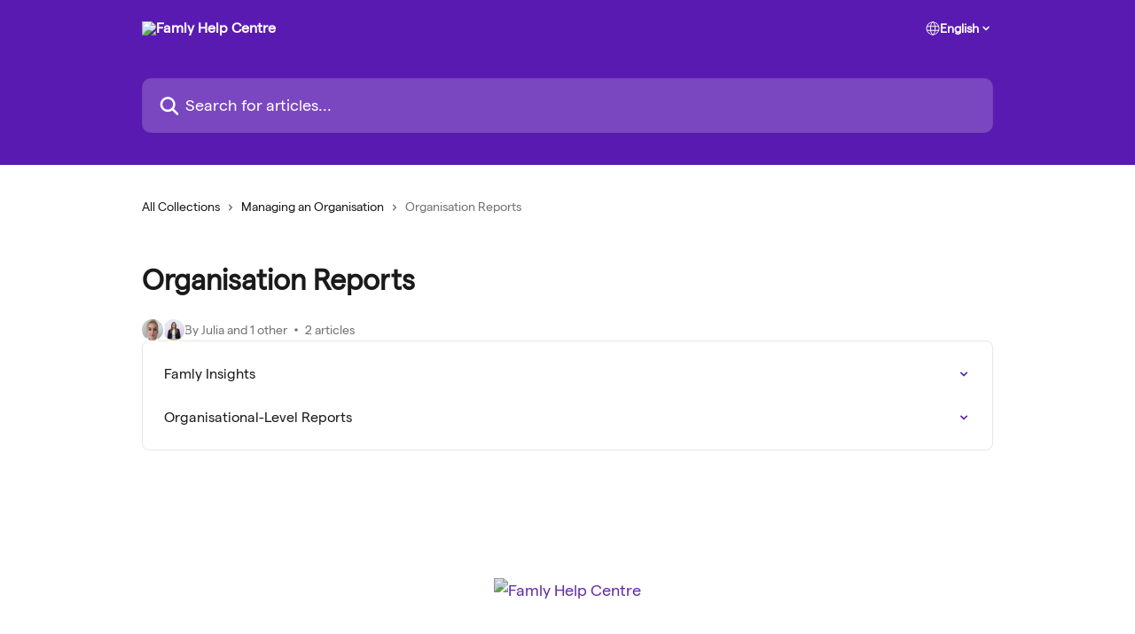

--- FILE ---
content_type: text/html; charset=utf-8
request_url: https://help.famly.co/en/collections/2990267-organisation-reports
body_size: 12097
content:
<!DOCTYPE html><html lang="en"><head><meta charSet="utf-8" data-next-head=""/><link href="https://help.famly.co/assets/font/523285" rel="preload" as="font" crossorigin="anonymous" class="jsx-1437972746" data-next-head=""/><link href="https://help.famly.co/assets/font/523286" rel="preload" as="font" crossorigin="anonymous" class="jsx-3391979200" data-next-head=""/><link href="https://help.famly.co/assets/font/523285" rel="preload" as="font" crossorigin="anonymous" class="jsx-1437972746" data-next-head=""/><link href="https://help.famly.co/assets/font/523286" rel="preload" as="font" crossorigin="anonymous" class="jsx-3391979200" data-next-head=""/><title data-next-head="">Organisation Reports | Famly Help Centre</title><meta property="og:title" content="Organisation Reports | Famly Help Centre" data-next-head=""/><meta name="twitter:title" content="Organisation Reports | Famly Help Centre" data-next-head=""/><meta property="og:description" content="" data-next-head=""/><meta name="twitter:description" content="" data-next-head=""/><meta name="description" content="" data-next-head=""/><meta property="og:type" content="website" data-next-head=""/><meta property="og:image" content="https://downloads.intercomcdn.com/i/o/fazkk12b/614911/7b432185af08240b09d505d40ef7/e33f4ad8c66cb3693dbb2d6f22adf566.jpg" data-next-head=""/><meta property="twitter:image" content="https://downloads.intercomcdn.com/i/o/fazkk12b/614911/7b432185af08240b09d505d40ef7/e33f4ad8c66cb3693dbb2d6f22adf566.jpg" data-next-head=""/><meta name="robots" content="all" data-next-head=""/><meta name="viewport" content="width=device-width, initial-scale=1" data-next-head=""/><link href="https://intercom.help/famlyapp/assets/favicon" rel="icon" data-next-head=""/><link rel="canonical" href="https://help.famly.co/en/collections/2990267-organisation-reports" data-next-head=""/><link rel="alternate" href="https://help.famly.co/en/collections/2990267-organisation-reports" hrefLang="en" data-next-head=""/><link rel="alternate" href="https://help.famly.co/en/collections/2990267-organisation-reports" hrefLang="x-default" data-next-head=""/><link nonce="lEtQdCt6vhm9c2zk8E2C7C4Ui3J648DQMrb2Z4Fjjo8=" rel="preload" href="https://static.intercomassets.com/_next/static/css/3141721a1e975790.css" as="style"/><link nonce="lEtQdCt6vhm9c2zk8E2C7C4Ui3J648DQMrb2Z4Fjjo8=" rel="stylesheet" href="https://static.intercomassets.com/_next/static/css/3141721a1e975790.css" data-n-g=""/><noscript data-n-css="lEtQdCt6vhm9c2zk8E2C7C4Ui3J648DQMrb2Z4Fjjo8="></noscript><script defer="" nonce="lEtQdCt6vhm9c2zk8E2C7C4Ui3J648DQMrb2Z4Fjjo8=" nomodule="" src="https://static.intercomassets.com/_next/static/chunks/polyfills-42372ed130431b0a.js"></script><script src="https://static.intercomassets.com/_next/static/chunks/webpack-667cd6b3774ffaeb.js" nonce="lEtQdCt6vhm9c2zk8E2C7C4Ui3J648DQMrb2Z4Fjjo8=" defer=""></script><script src="https://static.intercomassets.com/_next/static/chunks/framework-1f1b8d38c1d86c61.js" nonce="lEtQdCt6vhm9c2zk8E2C7C4Ui3J648DQMrb2Z4Fjjo8=" defer=""></script><script src="https://static.intercomassets.com/_next/static/chunks/main-2c5e5f2c49cfa8a6.js" nonce="lEtQdCt6vhm9c2zk8E2C7C4Ui3J648DQMrb2Z4Fjjo8=" defer=""></script><script src="https://static.intercomassets.com/_next/static/chunks/pages/_app-e1ef7ba820863143.js" nonce="lEtQdCt6vhm9c2zk8E2C7C4Ui3J648DQMrb2Z4Fjjo8=" defer=""></script><script src="https://static.intercomassets.com/_next/static/chunks/d0502abb-aa607f45f5026044.js" nonce="lEtQdCt6vhm9c2zk8E2C7C4Ui3J648DQMrb2Z4Fjjo8=" defer=""></script><script src="https://static.intercomassets.com/_next/static/chunks/6190-ef428f6633b5a03f.js" nonce="lEtQdCt6vhm9c2zk8E2C7C4Ui3J648DQMrb2Z4Fjjo8=" defer=""></script><script src="https://static.intercomassets.com/_next/static/chunks/2384-242e4a028ba58b01.js" nonce="lEtQdCt6vhm9c2zk8E2C7C4Ui3J648DQMrb2Z4Fjjo8=" defer=""></script><script src="https://static.intercomassets.com/_next/static/chunks/4835-9db7cd232aae5617.js" nonce="lEtQdCt6vhm9c2zk8E2C7C4Ui3J648DQMrb2Z4Fjjo8=" defer=""></script><script src="https://static.intercomassets.com/_next/static/chunks/pages/%5BhelpCenterIdentifier%5D/%5Blocale%5D/collections/%5BcollectionSlug%5D-375ebba6e0fa14a3.js" nonce="lEtQdCt6vhm9c2zk8E2C7C4Ui3J648DQMrb2Z4Fjjo8=" defer=""></script><script src="https://static.intercomassets.com/_next/static/7e1K3eo3oeKlAsbhZbrHM/_buildManifest.js" nonce="lEtQdCt6vhm9c2zk8E2C7C4Ui3J648DQMrb2Z4Fjjo8=" defer=""></script><script src="https://static.intercomassets.com/_next/static/7e1K3eo3oeKlAsbhZbrHM/_ssgManifest.js" nonce="lEtQdCt6vhm9c2zk8E2C7C4Ui3J648DQMrb2Z4Fjjo8=" defer=""></script><meta name="sentry-trace" content="ed473d7b8fc6030239ab5cb626da7121-b34fb950e3bb9799-0"/><meta name="baggage" content="sentry-environment=production,sentry-release=389cbaa7c7b88427c31f6ff365d99b3236e2d519,sentry-public_key=187f842308a64dea9f1f64d4b1b9c298,sentry-trace_id=ed473d7b8fc6030239ab5cb626da7121,sentry-org_id=2129,sentry-sampled=false,sentry-sample_rand=0.8636820029557954,sentry-sample_rate=0"/><style id="__jsx-991867507">:root{--body-bg: rgb(255, 255, 255);
--body-image: none;
--body-bg-rgb: 255, 255, 255;
--body-border: rgb(230, 230, 230);
--body-primary-color: #1a1a1a;
--body-secondary-color: #737373;
--body-reaction-bg: rgb(242, 242, 242);
--body-reaction-text-color: rgb(64, 64, 64);
--body-toc-active-border: #737373;
--body-toc-inactive-border: #f2f2f2;
--body-toc-inactive-color: #737373;
--body-toc-active-font-weight: 400;
--body-table-border: rgb(204, 204, 204);
--body-color: hsl(0, 0%, 0%);
--footer-bg: rgb(255, 255, 255);
--footer-image: none;
--footer-border: rgb(230, 230, 230);
--footer-color: hsl(265, 75%, 40%);
--header-bg: rgb(89, 26, 178);
--header-image: none;
--header-color: hsl(0, 0%, 100%);
--collection-card-bg: rgb(255, 255, 255);
--collection-card-image: none;
--collection-card-color: hsl(265, 75%, 40%);
--card-bg: rgb(255, 255, 255);
--card-border-color: rgb(230, 230, 230);
--card-border-inner-radius: 6px;
--card-border-radius: 8px;
--card-shadow: 0 1px 2px 0 rgb(0 0 0 / 0.05);
--search-bar-border-radius: 10px;
--search-bar-width: 100%;
--ticket-blue-bg-color: #dce1f9;
--ticket-blue-text-color: #334bfa;
--ticket-green-bg-color: #d7efdc;
--ticket-green-text-color: #0f7134;
--ticket-orange-bg-color: #ffebdb;
--ticket-orange-text-color: #b24d00;
--ticket-red-bg-color: #ffdbdb;
--ticket-red-text-color: #df2020;
--header-height: 405px;
--header-subheader-background-color: #000000;
--header-subheader-font-color: #FFFFFF;
--content-block-bg: rgb(255, 255, 255);
--content-block-image: none;
--content-block-color: hsl(0, 0%, 10%);
--content-block-button-bg: rgb(51, 75, 250);
--content-block-button-image: none;
--content-block-button-color: hsl(0, 0%, 100%);
--content-block-button-radius: 6px;
--primary-color: hsl(265, 75%, 40%);
--primary-color-alpha-10: hsla(265, 75%, 40%, 0.1);
--primary-color-alpha-60: hsla(265, 75%, 40%, 0.6);
--text-on-primary-color: #ffffff}</style><style id="__jsx-1437972746">@font-face{font-family:Matter;font-display:fallback;font-weight: 400;
          
          font-style: normal;
          src: url('https://help.famly.co/assets/font/523285')}</style><style id="__jsx-3391979200">@font-face{font-family:Matter;font-display:fallback;font-weight: 400;
          
          font-style: italic;
          src: url('https://help.famly.co/assets/font/523286')}</style><style id="__jsx-327239648">:root{--font-family-primary: Matter}</style><style id="__jsx-1839513686">:root{--font-family-secondary: Matter}</style><style id="__jsx-cf6f0ea00fa5c760">.fade-background.jsx-cf6f0ea00fa5c760{background:radial-gradient(333.38%100%at 50%0%,rgba(var(--body-bg-rgb),0)0%,rgba(var(--body-bg-rgb),.00925356)11.67%,rgba(var(--body-bg-rgb),.0337355)21.17%,rgba(var(--body-bg-rgb),.0718242)28.85%,rgba(var(--body-bg-rgb),.121898)35.03%,rgba(var(--body-bg-rgb),.182336)40.05%,rgba(var(--body-bg-rgb),.251516)44.25%,rgba(var(--body-bg-rgb),.327818)47.96%,rgba(var(--body-bg-rgb),.409618)51.51%,rgba(var(--body-bg-rgb),.495297)55.23%,rgba(var(--body-bg-rgb),.583232)59.47%,rgba(var(--body-bg-rgb),.671801)64.55%,rgba(var(--body-bg-rgb),.759385)70.81%,rgba(var(--body-bg-rgb),.84436)78.58%,rgba(var(--body-bg-rgb),.9551)88.2%,rgba(var(--body-bg-rgb),1)100%),var(--header-image),var(--header-bg);background-size:cover;background-position-x:center}</style></head><body><div id="__next"><div dir="ltr" class="h-full w-full"><a href="#main-content" class="sr-only font-bold text-header-color focus:not-sr-only focus:absolute focus:left-4 focus:top-4 focus:z-50" aria-roledescription="Link, Press control-option-right-arrow to exit">Skip to main content</a><main class="header__lite"><header id="header" data-testid="header" class="jsx-cf6f0ea00fa5c760 flex flex-col text-header-color"><div class="jsx-cf6f0ea00fa5c760 relative flex grow flex-col mb-9 bg-header-bg bg-header-image bg-cover bg-center pb-9"><div id="sr-announcement" aria-live="polite" class="jsx-cf6f0ea00fa5c760 sr-only"></div><div class="jsx-cf6f0ea00fa5c760 flex h-full flex-col items-center marker:shrink-0"><section class="relative flex w-full flex-col mb-6 pb-6"><div class="header__meta_wrapper flex justify-center px-5 pt-6 leading-none sm:px-10"><div class="flex items-center w-240" data-testid="subheader-container"><div class="mo__body header__site_name"><div class="header__logo"><a href="/en/"><img src="https://downloads.intercomcdn.com/i/o/368729/ff23a03fa42693aedab12e83/57669c3e6438a11533d2855c9655bd5b.png" height="213" alt="Famly Help Centre"/></a></div></div><div><div class="flex items-center font-semibold"><div class="flex items-center md:hidden" data-testid="small-screen-children"><button class="flex items-center border-none bg-transparent px-1.5" data-testid="hamburger-menu-button" aria-label="Open menu"><svg width="24" height="24" viewBox="0 0 16 16" xmlns="http://www.w3.org/2000/svg" class="fill-current"><path d="M1.86861 2C1.38889 2 1 2.3806 1 2.85008C1 3.31957 1.38889 3.70017 1.86861 3.70017H14.1314C14.6111 3.70017 15 3.31957 15 2.85008C15 2.3806 14.6111 2 14.1314 2H1.86861Z"></path><path d="M1 8C1 7.53051 1.38889 7.14992 1.86861 7.14992H14.1314C14.6111 7.14992 15 7.53051 15 8C15 8.46949 14.6111 8.85008 14.1314 8.85008H1.86861C1.38889 8.85008 1 8.46949 1 8Z"></path><path d="M1 13.1499C1 12.6804 1.38889 12.2998 1.86861 12.2998H14.1314C14.6111 12.2998 15 12.6804 15 13.1499C15 13.6194 14.6111 14 14.1314 14H1.86861C1.38889 14 1 13.6194 1 13.1499Z"></path></svg></button><div class="fixed right-0 top-0 z-50 h-full w-full hidden" data-testid="hamburger-menu"><div class="flex h-full w-full justify-end bg-black bg-opacity-30"><div class="flex h-fit w-full flex-col bg-white opacity-100 sm:h-full sm:w-1/2"><button class="text-body-font flex items-center self-end border-none bg-transparent pr-6 pt-6" data-testid="hamburger-menu-close-button" aria-label="Close menu"><svg width="24" height="24" viewBox="0 0 16 16" xmlns="http://www.w3.org/2000/svg"><path d="M3.5097 3.5097C3.84165 3.17776 4.37984 3.17776 4.71178 3.5097L7.99983 6.79775L11.2879 3.5097C11.6198 3.17776 12.158 3.17776 12.49 3.5097C12.8219 3.84165 12.8219 4.37984 12.49 4.71178L9.20191 7.99983L12.49 11.2879C12.8219 11.6198 12.8219 12.158 12.49 12.49C12.158 12.8219 11.6198 12.8219 11.2879 12.49L7.99983 9.20191L4.71178 12.49C4.37984 12.8219 3.84165 12.8219 3.5097 12.49C3.17776 12.158 3.17776 11.6198 3.5097 11.2879L6.79775 7.99983L3.5097 4.71178C3.17776 4.37984 3.17776 3.84165 3.5097 3.5097Z"></path></svg></button><nav class="flex flex-col pl-4 text-black"><div class="relative cursor-pointer has-[:focus]:outline"><select class="peer absolute z-10 block h-6 w-full cursor-pointer opacity-0 md:text-base" aria-label="Change language" id="language-selector"><option value="/da/collections/2990267" class="text-black">Dansk</option><option value="/en/collections/2990267-organisation-reports" class="text-black" selected="">English</option><option value="/en-us/collections/2990267" class="text-black">English (USA)</option><option value="/de/collections/2990267" class="text-black">Deutsch</option><option value="/nb/collections/2990267" class="text-black">Norsk</option></select><div class="mb-10 ml-5 flex items-center gap-1 text-md hover:opacity-80 peer-hover:opacity-80 md:m-0 md:ml-3 md:text-base" aria-hidden="true"><svg id="locale-picker-globe" width="16" height="16" viewBox="0 0 16 16" fill="none" xmlns="http://www.w3.org/2000/svg" class="shrink-0" aria-hidden="true"><path d="M8 15C11.866 15 15 11.866 15 8C15 4.13401 11.866 1 8 1C4.13401 1 1 4.13401 1 8C1 11.866 4.13401 15 8 15Z" stroke="currentColor" stroke-linecap="round" stroke-linejoin="round"></path><path d="M8 15C9.39949 15 10.534 11.866 10.534 8C10.534 4.13401 9.39949 1 8 1C6.60051 1 5.466 4.13401 5.466 8C5.466 11.866 6.60051 15 8 15Z" stroke="currentColor" stroke-linecap="round" stroke-linejoin="round"></path><path d="M1.448 5.75989H14.524" stroke="currentColor" stroke-linecap="round" stroke-linejoin="round"></path><path d="M1.448 10.2402H14.524" stroke="currentColor" stroke-linecap="round" stroke-linejoin="round"></path></svg>English<svg id="locale-picker-arrow" width="16" height="16" viewBox="0 0 16 16" fill="none" xmlns="http://www.w3.org/2000/svg" class="shrink-0" aria-hidden="true"><path d="M5 6.5L8.00093 9.5L11 6.50187" stroke="currentColor" stroke-width="1.5" stroke-linecap="round" stroke-linejoin="round"></path></svg></div></div></nav></div></div></div></div><nav class="hidden items-center md:flex" data-testid="large-screen-children"><div class="relative cursor-pointer has-[:focus]:outline"><select class="peer absolute z-10 block h-6 w-full cursor-pointer opacity-0 md:text-base" aria-label="Change language" id="language-selector"><option value="/da/collections/2990267" class="text-black">Dansk</option><option value="/en/collections/2990267-organisation-reports" class="text-black" selected="">English</option><option value="/en-us/collections/2990267" class="text-black">English (USA)</option><option value="/de/collections/2990267" class="text-black">Deutsch</option><option value="/nb/collections/2990267" class="text-black">Norsk</option></select><div class="mb-10 ml-5 flex items-center gap-1 text-md hover:opacity-80 peer-hover:opacity-80 md:m-0 md:ml-3 md:text-base" aria-hidden="true"><svg id="locale-picker-globe" width="16" height="16" viewBox="0 0 16 16" fill="none" xmlns="http://www.w3.org/2000/svg" class="shrink-0" aria-hidden="true"><path d="M8 15C11.866 15 15 11.866 15 8C15 4.13401 11.866 1 8 1C4.13401 1 1 4.13401 1 8C1 11.866 4.13401 15 8 15Z" stroke="currentColor" stroke-linecap="round" stroke-linejoin="round"></path><path d="M8 15C9.39949 15 10.534 11.866 10.534 8C10.534 4.13401 9.39949 1 8 1C6.60051 1 5.466 4.13401 5.466 8C5.466 11.866 6.60051 15 8 15Z" stroke="currentColor" stroke-linecap="round" stroke-linejoin="round"></path><path d="M1.448 5.75989H14.524" stroke="currentColor" stroke-linecap="round" stroke-linejoin="round"></path><path d="M1.448 10.2402H14.524" stroke="currentColor" stroke-linecap="round" stroke-linejoin="round"></path></svg>English<svg id="locale-picker-arrow" width="16" height="16" viewBox="0 0 16 16" fill="none" xmlns="http://www.w3.org/2000/svg" class="shrink-0" aria-hidden="true"><path d="M5 6.5L8.00093 9.5L11 6.50187" stroke="currentColor" stroke-width="1.5" stroke-linecap="round" stroke-linejoin="round"></path></svg></div></div></nav></div></div></div></div></section><section class="relative mx-5 flex h-full w-full flex-col items-center px-5 sm:px-10"><div class="flex h-full max-w-full flex-col w-240 justify-end" data-testid="main-header-container"><div id="search-bar" class="relative w-full"><form action="/en/" autoComplete="off"><div class="flex w-full flex-col items-start"><div class="relative flex w-full sm:w-search-bar"><label for="search-input" class="sr-only">Search for articles...</label><input id="search-input" type="text" autoComplete="off" class="peer w-full rounded-search-bar border border-black-alpha-8 bg-white-alpha-20 p-4 ps-12 font-secondary text-lg text-header-color shadow-search-bar outline-none transition ease-linear placeholder:text-header-color hover:bg-white-alpha-27 hover:shadow-search-bar-hover focus:border-transparent focus:bg-white focus:text-black-10 focus:shadow-search-bar-focused placeholder:focus:text-black-45" placeholder="Search for articles..." name="q" aria-label="Search for articles..." value=""/><div class="absolute inset-y-0 start-0 flex items-center fill-header-color peer-focus-visible:fill-black-45 pointer-events-none ps-5"><svg width="22" height="21" viewBox="0 0 22 21" xmlns="http://www.w3.org/2000/svg" class="fill-inherit" aria-hidden="true"><path fill-rule="evenodd" clip-rule="evenodd" d="M3.27485 8.7001C3.27485 5.42781 5.92757 2.7751 9.19985 2.7751C12.4721 2.7751 15.1249 5.42781 15.1249 8.7001C15.1249 11.9724 12.4721 14.6251 9.19985 14.6251C5.92757 14.6251 3.27485 11.9724 3.27485 8.7001ZM9.19985 0.225098C4.51924 0.225098 0.724854 4.01948 0.724854 8.7001C0.724854 13.3807 4.51924 17.1751 9.19985 17.1751C11.0802 17.1751 12.8176 16.5627 14.2234 15.5265L19.0981 20.4013C19.5961 20.8992 20.4033 20.8992 20.9013 20.4013C21.3992 19.9033 21.3992 19.0961 20.9013 18.5981L16.0264 13.7233C17.0625 12.3176 17.6749 10.5804 17.6749 8.7001C17.6749 4.01948 13.8805 0.225098 9.19985 0.225098Z"></path></svg></div></div></div></form></div></div></section></div></div></header><div class="z-1 flex shrink-0 grow basis-auto justify-center px-5 sm:px-10"><section data-testid="main-content" id="main-content" class="max-w-full w-240"><div tabindex="-1" class="focus:outline-none"><div class="flex flex-wrap items-baseline pb-4 text-base" tabindex="0" role="navigation" aria-label="Breadcrumb"><a href="/en/" class="pr-2 text-body-primary-color no-underline hover:text-body-secondary-color">All Collections</a><div class="pr-2" aria-hidden="true"><svg width="6" height="10" viewBox="0 0 6 10" class="block h-2 w-2 fill-body-secondary-color rtl:rotate-180" xmlns="http://www.w3.org/2000/svg"><path fill-rule="evenodd" clip-rule="evenodd" d="M0.648862 0.898862C0.316916 1.23081 0.316916 1.769 0.648862 2.10094L3.54782 4.9999L0.648862 7.89886C0.316916 8.23081 0.316917 8.769 0.648862 9.10094C0.980808 9.43289 1.519 9.43289 1.85094 9.10094L5.35094 5.60094C5.68289 5.269 5.68289 4.73081 5.35094 4.39886L1.85094 0.898862C1.519 0.566916 0.980807 0.566916 0.648862 0.898862Z"></path></svg></div><a href="https://help.famly.co/en/collections/2990266-managing-an-organisation" class="pr-2 text-body-primary-color no-underline hover:text-body-secondary-color" data-testid="breadcrumb-0">Managing an Organisation</a><div class="pr-2" aria-hidden="true"><svg width="6" height="10" viewBox="0 0 6 10" class="block h-2 w-2 fill-body-secondary-color rtl:rotate-180" xmlns="http://www.w3.org/2000/svg"><path fill-rule="evenodd" clip-rule="evenodd" d="M0.648862 0.898862C0.316916 1.23081 0.316916 1.769 0.648862 2.10094L3.54782 4.9999L0.648862 7.89886C0.316916 8.23081 0.316917 8.769 0.648862 9.10094C0.980808 9.43289 1.519 9.43289 1.85094 9.10094L5.35094 5.60094C5.68289 5.269 5.68289 4.73081 5.35094 4.39886L1.85094 0.898862C1.519 0.566916 0.980807 0.566916 0.648862 0.898862Z"></path></svg></div><div class="text-body-secondary-color">Organisation Reports</div></div></div><div class="flex flex-col gap-10 max-sm:gap-8 max-sm:pt-2 pt-4" id="organisation-reports"><div><div class="mb-5"></div><div class="flex flex-col"><h1 class="mb-1 font-primary text-2xl font-bold leading-10 text-body-primary-color">Organisation Reports</h1></div><div class="mt-5"><div class="flex gap-2" aria-hidden="true"><div class="flex flex-row"><div class="flex shrink-0 flex-col items-center justify-center rounded-full leading-normal sm:flex-row" data-testid="avatars"><img width="24" height="24" src="https://static.intercomassets.com/avatars/4699125/square_128/JBR_photo-1617804622.jpeg" alt="Julia Rose avatar" class="inline-flex items-center justify-center rounded-full bg-primary text-lg font-bold leading-6 text-primary-text shadow-solid-2 shadow-body-bg [&amp;:nth-child(n+2)]:hidden lg:[&amp;:nth-child(n+2)]:inline-flex h-6 w-6 z-4"/><img width="24" height="24" src="https://static.intercomassets.com/avatars/3574952/square_128/IMG_9418-Enhanced-NR-1739372567.jpg" alt="Josie avatar" class="inline-flex items-center justify-center rounded-full bg-primary text-lg font-bold leading-6 text-primary-text shadow-solid-2 shadow-body-bg [&amp;:nth-child(n+2)]:hidden lg:[&amp;:nth-child(n+2)]:inline-flex h-6 w-6 ltr:-ml-1.5 rtl:-mr-1.5 z-3"/></div></div><span class="line-clamp-1 flex flex-wrap items-center text-base text-body-secondary-color"><span class="hidden sm:inline">By Julia and 1 other</span><span class="inline sm:hidden">2 authors</span><svg width="4" height="4" viewBox="0 0 16 16" xmlns="http://www.w3.org/2000/svg" fill="currentColor" class="m-2"><path d="M15 8C15 4.13401 11.866 1 8 1C4.13401 1 1 4.13401 1 8C1 11.866 4.13401 15 8 15C11.866 15 15 11.866 15 8Z"></path></svg>2 articles</span></div></div></div><div class="flex flex-col gap-5"><section class="flex flex-col rounded-card border border-solid border-card-border bg-card-bg p-2 sm:p-3"><a class="duration-250 group/article flex flex-row justify-between gap-2 py-2 no-underline transition ease-linear hover:bg-primary-alpha-10 hover:text-primary sm:rounded-card-inner sm:py-3 rounded-card-inner px-3" href="https://help.famly.co/en/articles/5241135-famly-insights" data-testid="article-link"><div class="flex flex-col p-0"><span class="m-0 text-md text-body-primary-color group-hover/article:text-primary font-regular">Famly Insights</span></div><div class="flex shrink-0 flex-col justify-center p-0"><svg class="block h-4 w-4 text-primary ltr:-rotate-90 rtl:rotate-90" fill="currentColor" viewBox="0 0 20 20" xmlns="http://www.w3.org/2000/svg"><path fill-rule="evenodd" d="M5.293 7.293a1 1 0 011.414 0L10 10.586l3.293-3.293a1 1 0 111.414 1.414l-4 4a1 1 0 01-1.414 0l-4-4a1 1 0 010-1.414z" clip-rule="evenodd"></path></svg></div></a><a class="duration-250 group/article flex flex-row justify-between gap-2 py-2 no-underline transition ease-linear hover:bg-primary-alpha-10 hover:text-primary sm:rounded-card-inner sm:py-3 rounded-card-inner px-3" href="https://help.famly.co/en/articles/5316863-organisational-level-reports" data-testid="article-link"><div class="flex flex-col p-0"><span class="m-0 text-md text-body-primary-color group-hover/article:text-primary font-regular">Organisational-Level Reports</span></div><div class="flex shrink-0 flex-col justify-center p-0"><svg class="block h-4 w-4 text-primary ltr:-rotate-90 rtl:rotate-90" fill="currentColor" viewBox="0 0 20 20" xmlns="http://www.w3.org/2000/svg"><path fill-rule="evenodd" d="M5.293 7.293a1 1 0 011.414 0L10 10.586l3.293-3.293a1 1 0 111.414 1.414l-4 4a1 1 0 01-1.414 0l-4-4a1 1 0 010-1.414z" clip-rule="evenodd"></path></svg></div></a></section></div></div></section></div><footer id="footer" class="mt-24 shrink-0 bg-footer-bg px-0 py-12 text-left text-base text-footer-color"><div class="shrink-0 grow basis-auto px-5 sm:px-10"><div class="mx-auto max-w-240 sm:w-auto"><div><div class="text-center" data-testid="simple-footer-layout"><div class="align-middle text-lg text-footer-color"><a class="no-underline" href="/en/"><img data-testid="logo-img" src="https://downloads.intercomcdn.com/i/o/fazkk12b/837472/bd5a7891cc8036d65dcfb10f6091/1ca651d03d3f2a6dca4098bb6c940eb1.png" alt="Famly Help Centre" class="max-h-8 contrast-80 inline"/></a></div><div class="mt-10" data-testid="simple-footer-links"><div class="flex flex-row justify-center"><span><ul data-testid="custom-links" class="mb-4 p-0" id="custom-links"><li class="mx-3 inline-block list-none"><a target="_blank" href="https://famly.co/blog/?utm_source=helpcentre" rel="nofollow noreferrer noopener" data-testid="footer-custom-link-0" class="no-underline">The Famly Blog</a></li><li class="mx-3 inline-block list-none"><a target="_blank" href="https://www.famly.co/join/product-updates" rel="nofollow noreferrer noopener" data-testid="footer-custom-link-1" class="no-underline">Get product updates</a></li><li class="mx-3 inline-block list-none"><a target="_blank" href="https://app.famly.co/#/login" rel="nofollow noreferrer noopener" data-testid="footer-custom-link-2" class="no-underline">Log in to Famly</a></li></ul></span></div><ul data-testid="social-links" class="flex flex-wrap items-center gap-4 p-0 justify-center" id="social-links"><li class="list-none align-middle"><a target="_blank" href="https://www.linkedin.com/company/famly/" rel="nofollow noreferrer noopener" data-testid="footer-social-link-0" class="no-underline"><img src="https://intercom.help/famlyapp/assets/svg/icon:social-linkedin/5919b3" alt="" aria-label="https://www.linkedin.com/company/famly/" width="16" height="16" loading="lazy" data-testid="social-icon-linkedin"/></a></li><li class="list-none align-middle"><a target="_blank" href="https://www.instagram.com/famlyhq" rel="nofollow noreferrer noopener" data-testid="footer-social-link-1" class="no-underline"><img src="https://intercom.help/famlyapp/assets/svg/icon:social-instagram/5919b3" alt="" aria-label="https://www.instagram.com/famlyhq" width="16" height="16" loading="lazy" data-testid="social-icon-instagram"/></a></li><li class="list-none align-middle"><a target="_blank" href="https://www.youtube.com/@Famly" rel="nofollow noreferrer noopener" data-testid="footer-social-link-2" class="no-underline"><img src="https://intercom.help/famlyapp/assets/svg/icon:social-youtube/5919b3" alt="" aria-label="https://www.youtube.com/@Famly" width="16" height="16" loading="lazy" data-testid="social-icon-youtube"/></a></li><li class="list-none align-middle"><a target="_blank" href="https://www.facebook.com/famlyhq/" rel="nofollow noreferrer noopener" data-testid="footer-social-link-3" class="no-underline"><img src="https://intercom.help/famlyapp/assets/svg/icon:social-facebook/5919b3" alt="" aria-label="https://www.facebook.com/famlyhq/" width="16" height="16" loading="lazy" data-testid="social-icon-facebook"/></a></li><li class="list-none align-middle"><a target="_blank" href="https://www.twitter.com/famlyhq" rel="nofollow noreferrer noopener" data-testid="footer-social-link-4" class="no-underline"><img src="https://intercom.help/famlyapp/assets/svg/icon:social-twitter-x/5919b3" alt="" aria-label="https://www.twitter.com/famlyhq" width="16" height="16" loading="lazy" data-testid="social-icon-x"/></a></li></ul></div><div class="flex justify-center"><div class="mt-2"><a href="https://www.intercom.com/dsa-report-form" target="_blank" rel="nofollow noreferrer noopener" class="no-underline" data-testid="report-content-link">Report Content</a></div></div></div></div></div></div></footer></main></div></div><script id="__NEXT_DATA__" type="application/json" nonce="lEtQdCt6vhm9c2zk8E2C7C4Ui3J648DQMrb2Z4Fjjo8=">{"props":{"pageProps":{"app":{"id":"fazkk12b","messengerUrl":"https://widget.intercom.io/widget/fazkk12b","name":"Famly","poweredByIntercomUrl":"https://www.intercom.com/intercom-link?company=Famly\u0026solution=customer-support\u0026utm_campaign=intercom-link\u0026utm_content=We+run+on+Intercom\u0026utm_medium=help-center\u0026utm_referrer=http%3A%2F%2Fhelp.famly.co%2Fen%2Fcollections%2F2990267-organisation-reports\u0026utm_source=desktop-web","features":{"consentBannerBeta":false,"customNotFoundErrorMessage":false,"disableFontPreloading":false,"disableNoMarginClassTransformation":false,"finOnHelpCenter":false,"hideIconsWithBackgroundImages":false,"messengerCustomFonts":false}},"helpCenterSite":{"customDomain":"help.famly.co","defaultLocale":"en","disableBranding":true,"externalLoginName":"Famly","externalLoginUrl":"https://app.famly.co/#/login","footerContactDetails":null,"footerLinks":{"custom":[{"id":22667,"help_center_site_id":1892,"title":"The Famly Blog","url":"https://famly.co/blog/?utm_source=helpcentre","sort_order":1,"link_location":"footer","site_link_group_id":9400},{"id":38672,"help_center_site_id":1892,"title":"The Famly Blog","url":"https://famly.co/blog/?utm_source=helpcentre","sort_order":1,"link_location":"footer","site_link_group_id":13461},{"id":38675,"help_center_site_id":1892,"title":"Der Famly-Blog","url":"https://www.famly.co/de/blog?=undefined\u0026utm_source=helpcentre","sort_order":1,"link_location":"footer","site_link_group_id":13462},{"id":38678,"help_center_site_id":1892,"title":"The Famly Blog","url":"https://famly.co/blog/?utm_source=helpcentre","sort_order":1,"link_location":"footer","site_link_group_id":13463},{"id":22668,"help_center_site_id":1892,"title":"Get product updates","url":"https://www.famly.co/join/product-updates","sort_order":2,"link_location":"footer","site_link_group_id":9400},{"id":38673,"help_center_site_id":1892,"title":"Get product updates","url":"https://famly.co/famly-updates/","sort_order":2,"link_location":"footer","site_link_group_id":13461},{"id":38676,"help_center_site_id":1892,"title":"Produkt-Updates erhalten","url":"https://www.famly.co/de/mitmachen/newsletter","sort_order":2,"link_location":"footer","site_link_group_id":13462},{"id":38679,"help_center_site_id":1892,"title":"Get product updates","url":"https://famly.co/famly-updates/","sort_order":2,"link_location":"footer","site_link_group_id":13463},{"id":22669,"help_center_site_id":1892,"title":"Log in to Famly","url":"https://app.famly.co/#/login","sort_order":3,"link_location":"footer","site_link_group_id":9400},{"id":38674,"help_center_site_id":1892,"title":"Log in to Famly","url":"https://app.famly.co/#/login","sort_order":3,"link_location":"footer","site_link_group_id":13461},{"id":38677,"help_center_site_id":1892,"title":"Bei Famly anmelden","url":"https://app.famly.de","sort_order":3,"link_location":"footer","site_link_group_id":13462},{"id":38680,"help_center_site_id":1892,"title":"Log in to Famly","url":"https://app.famly.co/#/login","sort_order":3,"link_location":"footer","site_link_group_id":13463}],"socialLinks":[{"iconUrl":"https://intercom.help/famlyapp/assets/svg/icon:social-linkedin","provider":"linkedin","url":"https://www.linkedin.com/company/famly/"},{"iconUrl":"https://intercom.help/famlyapp/assets/svg/icon:social-instagram","provider":"instagram","url":"https://www.instagram.com/famlyhq"},{"iconUrl":"https://intercom.help/famlyapp/assets/svg/icon:social-youtube","provider":"youtube","url":"https://www.youtube.com/@Famly"},{"iconUrl":"https://intercom.help/famlyapp/assets/svg/icon:social-facebook","provider":"facebook","url":"https://www.facebook.com/famlyhq/"},{"iconUrl":"https://intercom.help/famlyapp/assets/svg/icon:social-twitter-x","provider":"x","url":"https://www.twitter.com/famlyhq"}],"linkGroups":[{"title":"SoMe","links":[{"title":"The Famly Blog","url":"https://famly.co/blog/?utm_source=helpcentre"},{"title":"Get product updates","url":"https://www.famly.co/join/product-updates"},{"title":"Log in to Famly","url":"https://app.famly.co/#/login"}]}]},"headerLinks":[],"homeCollectionCols":1,"googleAnalyticsTrackingId":"UA-43255558-11","googleTagManagerId":null,"pathPrefixForCustomDomain":null,"seoIndexingEnabled":true,"helpCenterId":1892,"url":"https://help.famly.co","customizedFooterTextContent":null,"consentBannerConfig":null,"canInjectCustomScripts":false,"scriptSection":1,"customScriptFilesExist":false},"localeLinks":[{"id":"da","absoluteUrl":"https://help.famly.co/da/collections/2990267","available":false,"name":"Dansk","selected":false,"url":"/da/collections/2990267"},{"id":"en","absoluteUrl":"https://help.famly.co/en/collections/2990267-organisation-reports","available":true,"name":"English","selected":true,"url":"/en/collections/2990267-organisation-reports"},{"id":"en-us","absoluteUrl":"https://help.famly.co/en-us/collections/2990267","available":false,"name":"English (USA)","selected":false,"url":"/en-us/collections/2990267"},{"id":"de","absoluteUrl":"https://help.famly.co/de/collections/2990267","available":false,"name":"Deutsch","selected":false,"url":"/de/collections/2990267"},{"id":"nb","absoluteUrl":"https://help.famly.co/nb/collections/2990267","available":false,"name":"Norsk","selected":false,"url":"/nb/collections/2990267"}],"requestContext":{"articleSource":null,"academy":false,"canonicalUrl":"https://help.famly.co/en/collections/2990267-organisation-reports","headerless":false,"isDefaultDomainRequest":false,"nonce":"lEtQdCt6vhm9c2zk8E2C7C4Ui3J648DQMrb2Z4Fjjo8=","rootUrl":"/en/","sheetUserCipher":null,"type":"help-center"},"theme":{"color":"591AB2","siteName":"Famly Help Centre","headline":"Advice and answers from the Famly Support Team ","headerFontColor":"FFFFFF","logo":"https://downloads.intercomcdn.com/i/o/368729/ff23a03fa42693aedab12e83/57669c3e6438a11533d2855c9655bd5b.png","logoHeight":"213","header":null,"favicon":"https://intercom.help/famlyapp/assets/favicon","locale":"en","homeUrl":"https://famly.co/","social":"https://downloads.intercomcdn.com/i/o/fazkk12b/614911/7b432185af08240b09d505d40ef7/e33f4ad8c66cb3693dbb2d6f22adf566.jpg","urlPrefixForDefaultDomain":"https://intercom.help/famlyapp","customDomain":"help.famly.co","customDomainUsesSsl":true,"customizationOptions":{"customizationType":1,"header":{"backgroundColor":"#591AB2","fontColor":"#FFFFFF","fadeToEdge":true,"backgroundGradient":null,"backgroundImageId":null,"backgroundImageUrl":null},"body":{"backgroundColor":"#ffffff","fontColor":null,"fadeToEdge":null,"backgroundGradient":null,"backgroundImageId":null},"footer":{"backgroundColor":"#ffffff","fontColor":"#5919b3","fadeToEdge":null,"backgroundGradient":null,"backgroundImageId":null,"showRichTextField":false},"layout":{"homePage":{"blocks":[{"type":"tickets-portal-link","enabled":false},{"type":"collection-list","columns":1,"template":0},{"type":"article-list","columns":2,"enabled":false,"localizedContent":[{"title":"","locale":"da","links":[{"articleId":"empty_article_slot","type":"article-link"},{"articleId":"empty_article_slot","type":"article-link"},{"articleId":"empty_article_slot","type":"article-link"},{"articleId":"empty_article_slot","type":"article-link"},{"articleId":"empty_article_slot","type":"article-link"},{"articleId":"empty_article_slot","type":"article-link"}]},{"title":"","locale":"en","links":[{"articleId":"empty_article_slot","type":"article-link"},{"articleId":"empty_article_slot","type":"article-link"},{"articleId":"empty_article_slot","type":"article-link"},{"articleId":"empty_article_slot","type":"article-link"},{"articleId":"empty_article_slot","type":"article-link"},{"articleId":"empty_article_slot","type":"article-link"}]},{"title":"","locale":"de","links":[{"articleId":"empty_article_slot","type":"article-link"},{"articleId":"empty_article_slot","type":"article-link"},{"articleId":"empty_article_slot","type":"article-link"},{"articleId":"empty_article_slot","type":"article-link"},{"articleId":"empty_article_slot","type":"article-link"},{"articleId":"empty_article_slot","type":"article-link"}]},{"title":"","locale":"nb","links":[{"articleId":"empty_article_slot","type":"article-link"},{"articleId":"empty_article_slot","type":"article-link"},{"articleId":"empty_article_slot","type":"article-link"},{"articleId":"empty_article_slot","type":"article-link"},{"articleId":"empty_article_slot","type":"article-link"},{"articleId":"empty_article_slot","type":"article-link"}]}]},{"type":"content-block","enabled":false,"columns":1}]},"collectionsPage":{"showArticleDescriptions":false},"articlePage":{},"searchPage":{}},"collectionCard":{"global":{"backgroundColor":null,"fontColor":"591AB2","fadeToEdge":null,"backgroundGradient":null,"backgroundImageId":null,"showIcons":true,"backgroundImageUrl":null},"collections":[]},"global":{"font":{"customFontFaces":[{"assetId":523282,"fileName":"Matter-Light.ttf","fontFamily":"Matter Light","weight":300,"style":"normal","url":"https://help.famly.co/assets/font/523282"},{"assetId":523283,"fileName":"Matter-LightItalic.ttf","fontFamily":"Matter Light","weight":300,"style":"italic","url":"https://help.famly.co/assets/font/523283"},{"assetId":523284,"fileName":"Matter-Medium.ttf","fontFamily":"Matter Medium","weight":400,"style":"normal","url":"https://help.famly.co/assets/font/523284"},{"assetId":523285,"fileName":"Matter-Regular.ttf","fontFamily":"Matter","weight":400,"style":"normal","url":"https://help.famly.co/assets/font/523285"},{"assetId":523286,"fileName":"Matter-RegularItalic.ttf","fontFamily":"Matter","weight":400,"style":"italic","url":"https://help.famly.co/assets/font/523286"},{"assetId":523287,"fileName":"Matter-SemiBold.ttf","fontFamily":"Matter SemiBold","weight":400,"style":"normal","url":"https://help.famly.co/assets/font/523287"}],"primary":"Matter","secondary":"Matter"},"componentStyle":{"card":{"type":"bordered","borderRadius":8}},"namedComponents":{"header":{"subheader":{"enabled":false,"style":{"backgroundColor":"#000000","fontColor":"#FFFFFF"}},"style":{"height":"245px","align":"start","justify":"end"}},"searchBar":{"style":{"width":"100%","borderRadius":10}},"footer":{"type":0}},"brand":{"colors":[],"websiteUrl":""}},"contentBlock":{"blockStyle":{"backgroundColor":"#ffffff","fontColor":"#1a1a1a","fadeToEdge":null,"backgroundGradient":null,"backgroundImageId":null,"backgroundImageUrl":null},"buttonOptions":{"backgroundColor":"#334BFA","fontColor":"#ffffff","borderRadius":6},"isFullWidth":false}},"helpCenterName":"Famly Help Centre","footerLogo":"https://downloads.intercomcdn.com/i/o/fazkk12b/837472/bd5a7891cc8036d65dcfb10f6091/1ca651d03d3f2a6dca4098bb6c940eb1.png","footerLogoHeight":"64","localisedInformation":{"contentBlock":null}},"user":{"userId":"f3acab78-658c-4c1f-8fc5-39213df108f6","role":"visitor_role","country_code":null},"collection":{"articleCount":2,"articleSummaries":[{"author":{"avatar":"https://static.intercomassets.com/avatars/3574952/square_128/IMG_9418-Enhanced-NR-1739372567.jpg","name":"Josie","first_name":"Josie","avatar_shape":"circle"},"id":"4762399","lastUpdated":"Updated over a month ago","summary":"Get an overview of your group of settings","title":"Famly Insights","url":"https://help.famly.co/en/articles/5241135-famly-insights"},{"author":{"avatar":"https://static.intercomassets.com/avatars/4699125/square_128/JBR_photo-1617804622.jpeg","name":"Julia Rose","first_name":"Julia","avatar_shape":"circle"},"id":"4857591","lastUpdated":"Updated over 4 months ago","summary":"You can use reporting tools to see both individual site data and overview for your entire organisation","title":"Organisational-Level Reports","url":"https://help.famly.co/en/articles/5316863-organisational-level-reports"}],"authorCount":2,"authors":[{"avatar":"https://static.intercomassets.com/avatars/4699125/square_128/JBR_photo-1617804622.jpeg","name":"Julia Rose","first_name":"Julia","avatar_shape":"circle"},{"avatar":"https://static.intercomassets.com/avatars/3574952/square_128/IMG_9418-Enhanced-NR-1739372567.jpg","name":"Josie","first_name":"Josie","avatar_shape":"circle"}],"description":"","iconContentType":null,"iconUrl":null,"id":"2990267","name":"Organisation Reports","slug":"organisation-reports","subcollections":[],"url":"https://help.famly.co/en/collections/2990267-organisation-reports"},"breadcrumbs":[{"url":"https://help.famly.co/en/collections/2990266-managing-an-organisation","name":"Managing an Organisation"}],"layoutOptions":{"showArticleDescriptions":false},"themeCSSCustomProperties":{"--body-bg":"rgb(255, 255, 255)","--body-image":"none","--body-bg-rgb":"255, 255, 255","--body-border":"rgb(230, 230, 230)","--body-primary-color":"#1a1a1a","--body-secondary-color":"#737373","--body-reaction-bg":"rgb(242, 242, 242)","--body-reaction-text-color":"rgb(64, 64, 64)","--body-toc-active-border":"#737373","--body-toc-inactive-border":"#f2f2f2","--body-toc-inactive-color":"#737373","--body-toc-active-font-weight":400,"--body-table-border":"rgb(204, 204, 204)","--body-color":"hsl(0, 0%, 0%)","--footer-bg":"rgb(255, 255, 255)","--footer-image":"none","--footer-border":"rgb(230, 230, 230)","--footer-color":"hsl(265, 75%, 40%)","--header-bg":"rgb(89, 26, 178)","--header-image":"none","--header-color":"hsl(0, 0%, 100%)","--collection-card-bg":"rgb(255, 255, 255)","--collection-card-image":"none","--collection-card-color":"hsl(265, 75%, 40%)","--card-bg":"rgb(255, 255, 255)","--card-border-color":"rgb(230, 230, 230)","--card-border-inner-radius":"6px","--card-border-radius":"8px","--card-shadow":"0 1px 2px 0 rgb(0 0 0 / 0.05)","--search-bar-border-radius":"10px","--search-bar-width":"100%","--ticket-blue-bg-color":"#dce1f9","--ticket-blue-text-color":"#334bfa","--ticket-green-bg-color":"#d7efdc","--ticket-green-text-color":"#0f7134","--ticket-orange-bg-color":"#ffebdb","--ticket-orange-text-color":"#b24d00","--ticket-red-bg-color":"#ffdbdb","--ticket-red-text-color":"#df2020","--header-height":"405px","--header-subheader-background-color":"#000000","--header-subheader-font-color":"#FFFFFF","--content-block-bg":"rgb(255, 255, 255)","--content-block-image":"none","--content-block-color":"hsl(0, 0%, 10%)","--content-block-button-bg":"rgb(51, 75, 250)","--content-block-button-image":"none","--content-block-button-color":"hsl(0, 0%, 100%)","--content-block-button-radius":"6px","--primary-color":"hsl(265, 75%, 40%)","--primary-color-alpha-10":"hsla(265, 75%, 40%, 0.1)","--primary-color-alpha-60":"hsla(265, 75%, 40%, 0.6)","--text-on-primary-color":"#ffffff"},"intl":{"defaultLocale":"en","locale":"en","messages":{"layout.skip_to_main_content":"Skip to main content","layout.skip_to_main_content_exit":"Link, Press control-option-right-arrow to exit","article.attachment_icon":"Attachment icon","article.related_articles":"Related Articles","article.written_by":"Written by \u003cb\u003e{author}\u003c/b\u003e","article.table_of_contents":"Table of contents","breadcrumb.all_collections":"All Collections","breadcrumb.aria_label":"Breadcrumb","collection.article_count.one":"{count} article","collection.article_count.other":"{count} articles","collection.articles_heading":"Articles","collection.sections_heading":"Collections","collection.written_by.one":"Written by \u003cb\u003e{author}\u003c/b\u003e","collection.written_by.two":"Written by \u003cb\u003e{author1}\u003c/b\u003e and \u003cb\u003e{author2}\u003c/b\u003e","collection.written_by.three":"Written by \u003cb\u003e{author1}\u003c/b\u003e, \u003cb\u003e{author2}\u003c/b\u003e and \u003cb\u003e{author3}\u003c/b\u003e","collection.written_by.four":"Written by \u003cb\u003e{author1}\u003c/b\u003e, \u003cb\u003e{author2}\u003c/b\u003e, \u003cb\u003e{author3}\u003c/b\u003e and 1 other","collection.written_by.other":"Written by \u003cb\u003e{author1}\u003c/b\u003e, \u003cb\u003e{author2}\u003c/b\u003e, \u003cb\u003e{author3}\u003c/b\u003e and {count} others","collection.by.one":"By {author}","collection.by.two":"By {author1} and 1 other","collection.by.other":"By {author1} and {count} others","collection.by.count_one":"1 author","collection.by.count_plural":"{count} authors","community_banner.tip":"Tip","community_banner.label":"\u003cb\u003eNeed more help?\u003c/b\u003e Get support from our {link}","community_banner.link_label":"Community Forum","community_banner.description":"Find answers and get help from Intercom Support and Community Experts","header.headline":"Advice and answers from the {appName} Team","header.menu.open":"Open menu","header.menu.close":"Close menu","locale_picker.aria_label":"Change language","not_authorized.cta":"You can try sending us a message or logging in at {link}","not_found.title":"Uh oh. That page doesn’t exist.","not_found.not_authorized":"Unable to load this article, you may need to sign in first","not_found.try_searching":"Try searching for your answer or just send us a message.","tickets_portal_bad_request.title":"No access to tickets portal","tickets_portal_bad_request.learn_more":"Learn more","tickets_portal_bad_request.send_a_message":"Please contact your admin.","no_articles.title":"Empty Help Center","no_articles.no_articles":"This Help Center doesn't have any articles or collections yet.","preview.invalid_preview":"There is no preview available for {previewType}","reaction_picker.did_this_answer_your_question":"Did this answer your question?","reaction_picker.feedback_form_label":"feedback form","reaction_picker.reaction.disappointed.title":"Disappointed","reaction_picker.reaction.disappointed.aria_label":"Disappointed Reaction","reaction_picker.reaction.neutral.title":"Neutral","reaction_picker.reaction.neutral.aria_label":"Neutral Reaction","reaction_picker.reaction.smiley.title":"Smiley","reaction_picker.reaction.smiley.aria_label":"Smiley Reaction","search.box_placeholder_fin":"Ask a question","search.box_placeholder":"Search for articles...","search.clear_search":"Clear search query","search.fin_card_ask_text":"Ask","search.fin_loading_title_1":"Thinking...","search.fin_loading_title_2":"Searching through sources...","search.fin_loading_title_3":"Analyzing...","search.fin_card_description":"Find the answer with Fin AI","search.fin_empty_state":"Sorry, Fin AI wasn't able to answer your question. Try rephrasing it or asking something different","search.no_results":"We couldn't find any articles for:","search.number_of_results":"{count} search results found","search.submit_btn":"Search for articles","search.successful":"Search results for:","footer.powered_by":"We run on Intercom","footer.privacy.choice":"Your Privacy Choices","footer.report_content":"Report Content","footer.social.facebook":"Facebook","footer.social.linkedin":"LinkedIn","footer.social.twitter":"Twitter","tickets.title":"Tickets","tickets.company_selector_option":"{companyName}’s tickets","tickets.all_states":"All states","tickets.filters.company_tickets":"All tickets","tickets.filters.my_tickets":"Created by me","tickets.filters.all":"All","tickets.no_tickets_found":"No tickets found","tickets.empty-state.generic.title":"No tickets found","tickets.empty-state.generic.description":"Try using different keywords or filters.","tickets.empty-state.empty-own-tickets.title":"No tickets created by you","tickets.empty-state.empty-own-tickets.description":"Tickets submitted through the messenger or by a support agent in your conversation will appear here.","tickets.empty-state.empty-q.description":"Try using different keywords or checking for typos.","tickets.navigation.home":"Home","tickets.navigation.tickets_portal":"Tickets portal","tickets.navigation.ticket_details":"Ticket #{ticketId}","tickets.view_conversation":"View conversation","tickets.send_message":"Send us a message","tickets.continue_conversation":"Continue the conversation","tickets.avatar_image.image_alt":"{firstName}’s avatar","tickets.fields.id":"Ticket ID","tickets.fields.type":"Ticket type","tickets.fields.title":"Title","tickets.fields.description":"Description","tickets.fields.created_by":"Created by","tickets.fields.email_for_notification":"You will be notified here and by email","tickets.fields.created_at":"Created on","tickets.fields.sorting_updated_at":"Last Updated","tickets.fields.state":"Ticket state","tickets.fields.assignee":"Assignee","tickets.link-block.title":"Tickets portal.","tickets.link-block.description":"Track the progress of all tickets related to your company.","tickets.states.submitted":"Submitted","tickets.states.in_progress":"In progress","tickets.states.waiting_on_customer":"Waiting on you","tickets.states.resolved":"Resolved","tickets.states.description.unassigned.submitted":"We will pick this up soon","tickets.states.description.assigned.submitted":"{assigneeName} will pick this up soon","tickets.states.description.unassigned.in_progress":"We are working on this!","tickets.states.description.assigned.in_progress":"{assigneeName} is working on this!","tickets.states.description.unassigned.waiting_on_customer":"We need more information from you","tickets.states.description.assigned.waiting_on_customer":"{assigneeName} needs more information from you","tickets.states.description.unassigned.resolved":"We have completed your ticket","tickets.states.description.assigned.resolved":"{assigneeName} has completed your ticket","tickets.attributes.boolean.true":"Yes","tickets.attributes.boolean.false":"No","tickets.filter_any":"\u003cb\u003e{name}\u003c/b\u003e is any","tickets.filter_single":"\u003cb\u003e{name}\u003c/b\u003e is {value}","tickets.filter_multiple":"\u003cb\u003e{name}\u003c/b\u003e is one of {count}","tickets.no_options_found":"No options found","tickets.filters.any_option":"Any","tickets.filters.state":"State","tickets.filters.type":"Type","tickets.filters.created_by":"Created by","tickets.filters.assigned_to":"Assigned to","tickets.filters.created_on":"Created on","tickets.filters.updated_on":"Updated on","tickets.filters.date_range.today":"Today","tickets.filters.date_range.yesterday":"Yesterday","tickets.filters.date_range.last_week":"Last week","tickets.filters.date_range.last_30_days":"Last 30 days","tickets.filters.date_range.last_90_days":"Last 90 days","tickets.filters.date_range.custom":"Custom","tickets.filters.date_range.apply_custom_range":"Apply","tickets.filters.date_range.custom_range.start_date":"From","tickets.filters.date_range.custom_range.end_date":"To","tickets.filters.clear_filters":"Clear filters","cookie_banner.default_text":"This site uses cookies and similar technologies (\"cookies\") as strictly necessary for site operation. We and our partners also would like to set additional cookies to enable site performance analytics, functionality, advertising and social media features. See our {cookiePolicyLink} for details. You can change your cookie preferences in our Cookie Settings.","cookie_banner.gdpr_text":"This site uses cookies and similar technologies (\"cookies\") as strictly necessary for site operation. We and our partners also would like to set additional cookies to enable site performance analytics, functionality, advertising and social media features. See our {cookiePolicyLink} for details. You can change your cookie preferences in our Cookie Settings.","cookie_banner.ccpa_text":"This site employs cookies and other technologies that we and our third party vendors use to monitor and record personal information about you and your interactions with the site (including content viewed, cursor movements, screen recordings, and chat contents) for the purposes described in our Cookie Policy. By continuing to visit our site, you agree to our {websiteTermsLink}, {privacyPolicyLink} and {cookiePolicyLink}.","cookie_banner.simple_text":"We use cookies to make our site work and also for analytics and advertising purposes. You can enable or disable optional cookies as desired. See our {cookiePolicyLink} for more details.","cookie_banner.cookie_policy":"Cookie Policy","cookie_banner.website_terms":"Website Terms of Use","cookie_banner.privacy_policy":"Privacy Policy","cookie_banner.accept_all":"Accept All","cookie_banner.accept":"Accept","cookie_banner.reject_all":"Reject All","cookie_banner.manage_cookies":"Manage Cookies","cookie_banner.close":"Close banner","cookie_settings.close":"Close","cookie_settings.title":"Cookie Settings","cookie_settings.description":"We use cookies to enhance your experience. You can customize your cookie preferences below. See our {cookiePolicyLink} for more details.","cookie_settings.ccpa_title":"Your Privacy Choices","cookie_settings.ccpa_description":"You have the right to opt out of the sale of your personal information. See our {cookiePolicyLink} for more details about how we use your data.","cookie_settings.save_preferences":"Save Preferences","cookie_categories.necessary.name":"Strictly Necessary Cookies","cookie_categories.necessary.description":"These cookies are necessary for the website to function and cannot be switched off in our systems.","cookie_categories.functional.name":"Functional Cookies","cookie_categories.functional.description":"These cookies enable the website to provide enhanced functionality and personalisation. They may be set by us or by third party providers whose services we have added to our pages. If you do not allow these cookies then some or all of these services may not function properly.","cookie_categories.performance.name":"Performance Cookies","cookie_categories.performance.description":"These cookies allow us to count visits and traffic sources so we can measure and improve the performance of our site. They help us to know which pages are the most and least popular and see how visitors move around the site.","cookie_categories.advertisement.name":"Advertising and Social Media Cookies","cookie_categories.advertisement.description":"Advertising cookies are set by our advertising partners to collect information about your use of the site, our communications, and other online services over time and with different browsers and devices. They use this information to show you ads online that they think will interest you and measure the ads' performance. Social media cookies are set by social media platforms to enable you to share content on those platforms, and are capable of tracking information about your activity across other online services for use as described in their privacy policies.","cookie_consent.site_access_blocked":"Site access blocked until cookie consent"}},"collectionCardCustomProperties":{},"_sentryTraceData":"ed473d7b8fc6030239ab5cb626da7121-3108e440161a2998-0","_sentryBaggage":"sentry-environment=production,sentry-release=389cbaa7c7b88427c31f6ff365d99b3236e2d519,sentry-public_key=187f842308a64dea9f1f64d4b1b9c298,sentry-trace_id=ed473d7b8fc6030239ab5cb626da7121,sentry-org_id=2129,sentry-sampled=false,sentry-sample_rand=0.8636820029557954,sentry-sample_rate=0"},"__N_SSP":true},"page":"/[helpCenterIdentifier]/[locale]/collections/[collectionSlug]","query":{"helpCenterIdentifier":"famlyapp","locale":"en","collectionSlug":"2990267-organisation-reports"},"buildId":"7e1K3eo3oeKlAsbhZbrHM","assetPrefix":"https://static.intercomassets.com","isFallback":false,"isExperimentalCompile":false,"gssp":true,"scriptLoader":[]}</script></body></html>